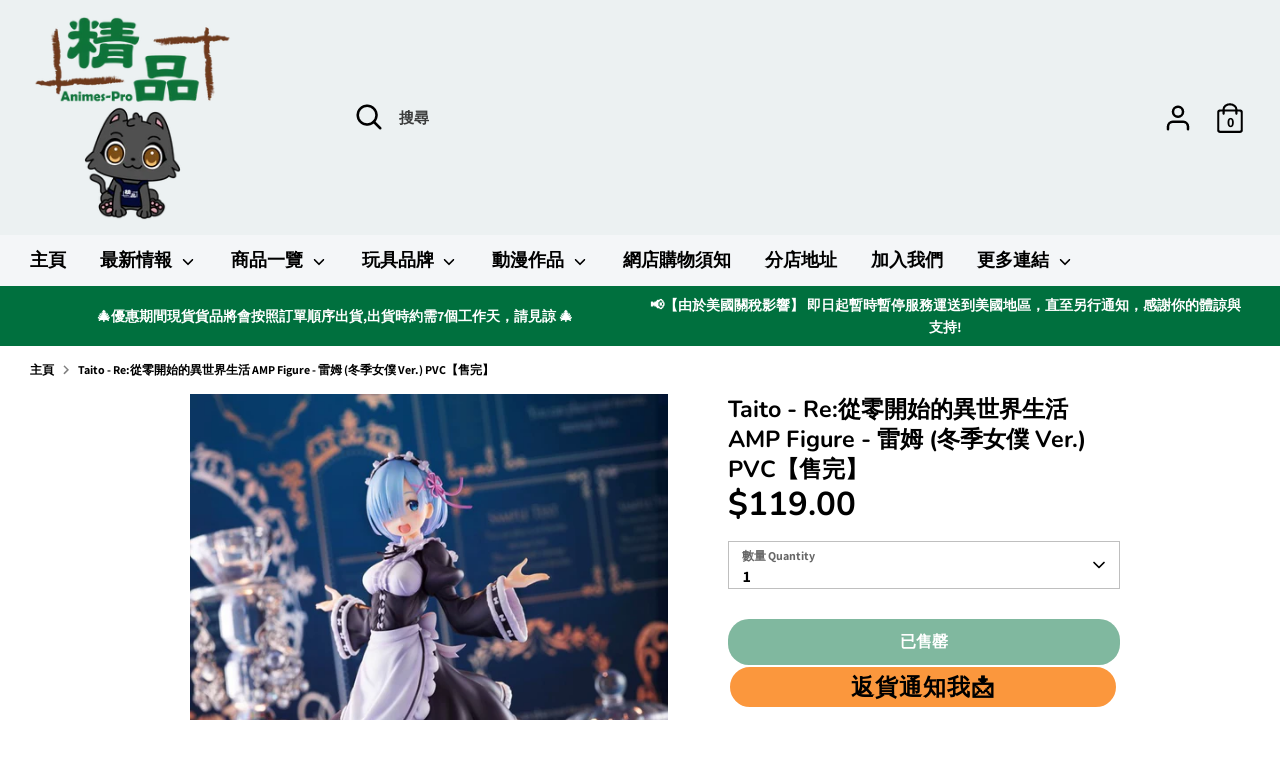

--- FILE ---
content_type: application/javascript
request_url: https://sleekflow.io/whatsapp-button.js
body_size: 3851
content:
function whatsappButton({
  brandName: t = '',
  buttonName: e = '',
  brandSubtitleText: a = '',
  welcomeMessage: i = '',
  phoneNumber: o = '',
  brandImageUrl: r = '',
  callToAction: n = '',
  buttonSize: l = 'large',
  buttonIconSize: w = 22,
  prefillMessage: p = '',
  buttonPosition: d = 'right',
  poweredByColor: s,
}) {
  var c = '' === p ? i : p,
    g = '' !== e;
  let b = `
      <div>
        
<style>
 @font-face {
    font-family: 'Inter';
    font-style: normal;
    font-weight: 400;
    font-display: swap;
    src: url(https://fonts.gstatic.com/s/inter/v12/UcC73FwrK3iLTeHuS_fvQtMwCp50KnMa25L7W0Q5n-wU.woff2) format('woff2');
    unicode-range: U+0100-024F, U+0259, U+1E00-1EFF, U+2020, U+20A0-20AB, U+20AD-20CF, U+2113, U+2C60-2C7F, U+A720-A7FF;
  }
  
  @font-face {
    font-family: 'Inter';
    font-style: normal;
    font-weight: 400;
    font-display: swap;
    src: url(https://fonts.gstatic.com/s/inter/v12/UcC73FwrK3iLTeHuS_fvQtMwCp50KnMa1ZL7W0Q5nw.woff2) format('woff2');
    unicode-range: U+0000-00FF, U+0131, U+0152-0153, U+02BB-02BC, U+02C6, U+02DA, U+02DC, U+2000-206F, U+2074, U+20AC, U+2122, U+2191, U+2193, U+2212, U+2215, U+FEFF, U+FFFD;
  }
  
  @font-face {
    font-family: 'Inter';
    font-style: normal;
    font-weight: 700;
    font-display: swap;
    src: url(https://fonts.gstatic.com/s/inter/v12/UcC73FwrK3iLTeHuS_fvQtMwCp50KnMa25L7W0Q5n-wU.woff2) format('woff2');
    unicode-range: U+0100-024F, U+0259, U+1E00-1EFF, U+2020, U+20A0-20AB, U+20AD-20CF, U+2113, U+2C60-2C7F, U+A720-A7FF;
  }
  
  @font-face {
    font-family: 'Inter';
    font-style: normal;
    font-weight: 700;
    font-display: swap;
    src: url(https://fonts.gstatic.com/s/inter/v12/UcC73FwrK3iLTeHuS_fvQtMwCp50KnMa1ZL7W0Q5nw.woff2) format('woff2');
    unicode-range: U+0000-00FF, U+0131, U+0152-0153, U+02BB-02BC, U+02C6, U+02DA, U+02DC, U+2000-206F, U+2074, U+20AC, U+2122, U+2191, U+2193, U+2212, U+2215, U+FEFF, U+FFFD;
  }
  
    @font-face {
      font-family: 'Helvetica';
      font-style: normal;
      font-weight: normal;
      font-display: optional;
      src: local('Helvetica');
  }
  
   :root {
      --color-navyblue-900: hsl(230, 54%, 11%);
      --color-gray-700: hsl(240, 1%, 31%);
      --color-text-secondary: var(--color-gray-700);
      --color-whatsapp-green-light:hsl(142, 70%,49%);
      --color-whatsapp-green-dark:hsl(173, 86%, 20%)
  }
  
  .fIiDxIwwAd {
      font-family: "Inter", "Noto Sans TC", "Noto Sans SC", "Helvetica", "Arial", sans-serif;
      font-weight: 700 !important;
  }
  #Sgugjkansb *,
#Sgugjkansb *:before,
#Sgugjkansb *:after {
  box-sizing: border-box;
}

#Sgugjkansb .YUtPcceLdu pre {
  font-family: 'Inter', 'Noto Sans TC', 'Noto Sans SC', 'Helvetica', 'Arial',
    sans-serif !important;
  white-space: pre-wrap !important;
  background: white !important;
  color: var(--color-gray-700) !important;
  margin: 0 !important;
  font-size: 16px !important;
  font-weight: normal !important;
  padding: 0px !important;
}

#Sgugjkansb .YGEhcWjvRJ + .YfYTndSORT {
  font-family: 'Inter', 'Noto Sans TC', 'Noto Sans SC', 'Helvetica', 'Arial',
    sans-serif !important;
}

#Sgugjkansb .YGEhcWjvRJ {
  position: fixed;
  right: 40px;
  bottom: 0;
  display: flex;
  flex-direction: column;
  z-index: 99999;
}

#Sgugjkansb .IfwGsALdpq {
  left: 40px;
  right: unset;
}

#Sgugjkansb .IfwGsALdpq .SApSVGGrgo {
  justify-content: flex-start;
}

#Sgugjkansb .IfwGsALdpq .kYoDVtQJOj {
  text-align: left;
}

@media screen and (max-width: 640px) {
  #Sgugjkansb .YGEhcWjvRJ {
    right: 24px;
  }

  #Sgugjkansb .IfwGsALdpq {
    left: 24px;
    right: unset;
  }

  #Sgugjkansb .uBFzZkmZyt {
    display: none !important;
  }
}

#Sgugjkansb .ebOrFdcOhS {
  width: 48px;
  height: 48px;
  border-radius: 500px;
}

#Sgugjkansb .YUtPcceLdu {
  font-family: 'Inter', 'Noto Sans TC', 'Noto Sans SC', 'Helvetica', 'Arial',
    sans-serif;
  margin-bottom: 16px !important;
  display: grid;
  height: 453px !important;
  grid-template-rows: 81px minmax(0px, 1fr);
  overflow: hidden;
  border-radius: 24px !important;
  background-color: white !important;
  box-shadow: 0 24px 50px 10px rgba(0, 102, 255, 0.07);
  max-width: 498px;
  width: calc(100vw - 60px);
}

#Sgugjkansb .jJWkZHGInu {
  padding: 16px 24px;
  display: flex;
  align-items: flex-start;
  justify-content: space-between;
  background-color: var(--color-whatsapp-green-dark) !important;
}

#Sgugjkansb .OxJWZfdlYg {
  flex-direction: column;
  position: relative;
  display: flex;
  height: 100%;
  width: 100%;
  background-color: white !important;
  padding: 24px;
}

#Sgugjkansb .OgyiJydTsX {
  z-index: 10;
  display: flex;
  height: max-content;
  max-height: 100%;
  max-width: 80%;
  flex-direction: column;
  overflow: auto;
  border-radius: 16px;
  background-color: white !important;
  padding: 10px 18px;
}

#Sgugjkansb .bDIsLTNgxz {
  z-index: 50;
  display: flex;
  width: 100%;
  background-color: white !important;
  padding: 20px 24px;

  flex-direction: column;
}

#Sgugjkansb .dIAAdTmdff:hover {
  opacity: 80%;
  transition: 0.3s;
}

#Sgugjkansb .dIAAdTmdff {
  cursor: pointer;
  justify-content: center;
  border-width: 0;
  display: flex;
  height: 56px;
  width: 100%;
  align-items: center;
  align-self: end;
  border-radius: 500px !important;
  background-color: var(--color-whatsapp-green-light) !important;
}

#Sgugjkansb .nWVfkGlGGQ {
  position: relative;
  display: flex;
  align-items: center;
  justify-content: center;
}

#Sgugjkansb .KwscXhUAWg {
  color: white;
  font-size: 16px !important;
  padding-left: 8px;
  margin: 0;
}

#Sgugjkansb .kGrYxzmOyh:hover {
  opacity: 80%;
  transition: 0.3s;
}

#Sgugjkansb .kGrYxzmOyh {
  cursor: pointer;
  justify-content: center;
  border-width: 0;
  display: flex;
  width: auto;
  align-items: center;
  align-self: end;
  border-radius: 500px !important;
  background-color: var(--color-whatsapp-green-light) !important;
  height: auto;
}

#Sgugjkansb .IfwGsALdpq .kGrYxzmOyh {
  align-self: start;
}

#Sgugjkansb .LIAvzfkDCt {
  padding: 9px;
}

#Sgugjkansb .KedRijORnH {
  padding: 13px;
}

#Sgugjkansb .FWHBxLfxyW {
  padding: 17px;
}

#Sgugjkansb .zqhUOGQRfz {
  padding-right: 40px !important;
  padding-left: 40px !important;
}

#Sgugjkansb .YtNIxRtlpm {
  position: relative;
  display: flex;
  align-items: center;
  justify-content: center;
}

#Sgugjkansb #uynvKdoiuB {
  cursor: pointer;
}

#Sgugjkansb .MdDEGHIDPx {
  margin-left: 8px;
}

#Sgugjkansb .psdAokdMiz {
  color: white;
  font-size: 16px !important;
  margin-top: 0;
  margin-bottom: 0;
}

#Sgugjkansb .JaezMbJMnr {
  color: hsl(209 77% 60%) !important;
  text-decoration: none;
}

#Sgugjkansb .vxDorMQjaY {
  display: inline-block;
  position: relative;
  top: 2px;
}

#Sgugjkansb .vxDorMQjaY svg {
  margin-right: 6px;
  margin-bottom: 1px;
}

#Sgugjkansb .itNAiyAwOi {
  margin-top: 12px;
  margin-bottom: 0;
  text-align: center;
  font-size: 16px !important;
}

#Sgugjkansb .kYoDVtQJOj {
  margin-top: 12px;
  text-align: right;
  padding-right: 12px;
  font-size: 13px;
}

#Sgugjkansb .YfYTndSORT {
  font-size: 14px;
  position: fixed;
  mix-blend-mode: difference;
  bottom: 14px;

  z-index: 99999;
  color: #bbbbbb;
}

#Sgugjkansb .YfYTndSORT.right {
  right: 123px;
}

#Sgugjkansb .YfYTndSORT.left {
  left: 55px;
}

@media screen and (max-width: 640px) {
  #Sgugjkansb .YfYTndSORT.right {
    right: 107px;
  }

  #Sgugjkansb .YfYTndSORT.left {
    left: 40px;
  }
}

#Sgugjkansb #cWNvsrNfRo {
  font-family: 'Inter', 'Noto Sans TC', 'Noto Sans SC', 'Helvetica', 'Arial',
    sans-serif;
  width: 100%;
  min-width: 180px;
}

#Sgugjkansb #YvsYYXuNAm {
  margin: 14px 0;
  text-align: right;
  padding-right: 12px;
  font-size: 14px;
}

#Sgugjkansb .IfwGsALdpq #cWNvsrNfRo {
  right: unset;
}

#Sgugjkansb .IfwGsALdpq #YvsYYXuNAm {
  text-align: left;
}

#Sgugjkansb #lzFiyXwgVL {
  /* inline-block relative top-[1px] */
  position: relative;
  display: inline-block;
  top: 1px;
}

#Sgugjkansb #fDGQetMDFb {
  color: hsl(209 77% 60%) !important;
  text-decoration: none;
}

#Sgugjkansb #MuRLMQjqoK {
  width: 100%;
  min-width: 180px;
}

#Sgugjkansb .SApSVGGrgo {
  display: flex;
  flex-direction: column;
  justify-content: flex-end;
}

#Sgugjkansb .YCxoeCFjtb .SApSVGGrgo {
  position: relative !important;
}

#Sgugjkansb .KnlMynPXuw {
  z-index: 10;
  width: 100%;
  display: flex;
  justify-content: flex-end;
}

#Sgugjkansb .nOurkGzPPa {
  display: flex;
  background-color: #dcf7c5 !important;
  margin-top: 16px;
  padding: 18px;
  border-radius: 16px;
  width: 80%;
  overflow: auto;
  max-height: 80px;
  font-size: 16px !important;
  font-weight: normal !important;
}

#Sgugjkansb .OgyiJydTsX::-webkit-scrollbar {
  width: 4px !important;
  border-radius: 20px !important;
}

#Sgugjkansb .OgyiJydTsX::-webkit-scrollbar-track {
  border-radius: 10px !important;
}

#Sgugjkansb .OgyiJydTsX::-webkit-scrollbar-thumb {
  background: #c8c8c8 !important;
  border-radius: 10px !important;
}

#Sgugjkansb .nOurkGzPPa::-webkit-scrollbar {
  width: 4px !important;
  border-radius: 20px !important;
}

#Sgugjkansb .nOurkGzPPa::-webkit-scrollbar-track {
  border-radius: 10px !important;
}

#Sgugjkansb .nOurkGzPPa::-webkit-scrollbar-thumb {
  background: #c8c8c8 !important;
  border-radius: 10px !important;
}

#Sgugjkansb .cDoqualLAB {
  margin: 0;
  font-size: 14px !important;
  line-height: 18px !important;
  color: white !important;
}

#Sgugjkansb .jBWmSdSItI {
  font-size: 20px !important;
  font-weight: 500 !important;
  line-height: 25px !important;
  margin: 0 !important;
  color: white !important;
  padding-bottom: 0 !important;
}

#Sgugjkansb .HeDjraCwok {
  font-size: 14px !important;
  font-weight: 500 !important;
  font-family: 'Inter', 'Noto Sans TC', 'Noto Sans SC', 'Helvetica', 'Arial',
    sans-serif;
  margin-bottom: 8px !important;
  margin-top: 0 !important;
  color: var(--color-navyblue-900) !important;
  min-height: 17px !important;
}

</style>

        
<div id='Sgugjkansb'>
  <div class='YGEhcWjvRJ {{buttonPosition}}' style="bottom:30px;">
      <div id='wa-chat-window' class='YUtPcceLdu'>
        <div class='jJWkZHGInu'>
          <div style='display:flex;width:100%'>
              <img alt='logo' src='{{brandImageUrl}}' class='ebOrFdcOhS'/>
              <div style='padding-left:8px;display:flex;flex-direction:column;color:white'>
                <p class='jBWmSdSItI'>
                    {{brandName}}
                </p>
                <p class='cDoqualLAB'>{{brandSubtitleText}}</p>
              </div>
          </div>
          <svg viewBox='0 0 15 14' fill='#000' xmlns='http://www.w3.org/2000/svg' id='uynvKdoiuB' width='20'
              height='20' style='background-color:transparent;fill:white;color:white'>
              <path d='m2.674.569.106.093 4.754 4.754L12.288.662a1.12 1.12 0 0 1 1.678 1.48l-.094.105L9.118 7l4.754 4.753a1.12 1.12 0 0 1-1.479 1.678l-.105-.093-4.754-4.754-4.754 4.754a1.12 1.12 0 0 1-1.678-1.479l.093-.105L5.95 7 1.195 2.247A1.12 1.12 0 0 1 2.675.569Z'>
              </path>
          </svg>
        </div>
        <div class='OxJWZfdlYg'>
          <div class='OgyiJydTsX'>
              <p
              class='HeDjraCwok'
              >
                {{brandName}}
              </p>
              <pre>{{welcomeMessage}}</pre>
            </div>
          {{prefillMessageSection}}
          <img style='max-width:100%;top:0;left:0;position:absolute;object-fit:cover' alt='WhatsApp Background' src='https://sleekflow.io/static/images/wts-bg.jpg'/>
        </div>
        <div class='bDIsLTNgxz'>
            <a rel='noopener noreferrer' target='_blank'
              style='text-decoration:none;width:100%'
              href='https://api.whatsapp.com/send?phone={{phoneNumber}}&amp;text={{defaultChatMessage}}'>
              <button class='dIAAdTmdff'>
                  <div class='nWVfkGlGGQ'>
                    <svg viewBox='0 0 22 22' fill='none' xmlns='http://www.w3.org/2000/svg' width='22' height='22'>
                      <path d='m.76 21.24 1.412-5.12A10.324 10.324 0 0 1 .76 10.93C.76 5.35 5.35.76 10.964.76 16.58.76 21.24 5.35 21.24 10.93c0 5.578-4.661 10.31-10.276 10.31-1.765 0-3.46-.565-4.978-1.413L.76 21.24Z' fill='#EDEDED'></path>
                        <path d='m6.268 17.991.318.177c1.307.812 2.825 1.306 4.414 1.306 4.626 0 8.474-3.848 8.474-8.545 0-4.696-3.848-8.404-8.51-8.404-4.66 0-8.439 3.743-8.439 8.404 0 1.624.46 3.213 1.307 4.555l.212.318-.812 2.966 3.036-.777Z' fill='#25D366'></path>
                      <path d='m8.245 6.198-.671-.036a.802.802 0 0 0-.565.212c-.318.283-.848.812-.989 1.519-.247 1.059.141 2.33 1.06 3.601.918 1.271 2.683 3.32 5.79 4.202.989.283 1.766.106 2.402-.282.494-.318.812-.812.918-1.342l.105-.494a.355.355 0 0 0-.176-.389l-2.225-1.024a.337.337 0 0 0-.423.106l-.883 1.13a.275.275 0 0 1-.283.07c-.6-.211-2.613-1.059-3.707-3.177-.036-.106-.036-.212.035-.283l.848-.953c.07-.106.105-.247.07-.353L8.527 6.41a.308.308 0 0 0-.282-.212Z' fill='#FEFEFE'></path>
                    </svg>
                    <p class='KwscXhUAWg fIiDxIwwAd'>{{callToAction}}</p>
                  </div>
              </button>
            </a>
            
        </div>
      </div>
      <button class='kGrYxzmOyh {{buttonSize}} {{buttonPadding}}'>
        <div class='YtNIxRtlpm'>
          <div style='width: {{buttonIconSize}}px;height: {{buttonIconSize}}px'>
            <svg viewBox='0 0 22 22' fill='none' xmlns='http://www.w3.org/2000/svg' width='{{buttonIconSize}}' height='{{buttonIconSize}}'>
              <path d='m.76 21.24 1.412-5.12A10.324 10.324 0 0 1 .76 10.93C.76 5.35 5.35.76 10.964.76 16.58.76 21.24 5.35 21.24 10.93c0 5.578-4.661 10.31-10.276 10.31-1.765 0-3.46-.565-4.978-1.413L.76 21.24Z' fill='#EDEDED'></path>
              <path d='m6.268 17.991.318.177c1.307.812 2.825 1.306 4.414 1.306 4.626 0 8.474-3.848 8.474-8.545 0-4.696-3.848-8.404-8.51-8.404-4.66 0-8.439 3.743-8.439 8.404 0 1.624.46 3.213 1.307 4.555l.212.318-.812 2.966 3.036-.777Z' fill='#25D366'></path>
              <path d='m8.245 6.198-.671-.036a.802.802 0 0 0-.565.212c-.318.283-.848.812-.989 1.519-.247 1.059.141 2.33 1.06 3.601.918 1.271 2.683 3.32 5.79 4.202.989.283 1.766.106 2.402-.282.494-.318.812-.812.918-1.342l.105-.494a.355.355 0 0 0-.176-.389l-2.225-1.024a.337.337 0 0 0-.423.106l-.883 1.13a.275.275 0 0 1-.283.07c-.6-.211-2.613-1.059-3.707-3.177-.036-.106-.036-.212.035-.283l.848-.953c.07-.106.105-.247.07-.353L8.527 6.41a.308.308 0 0 0-.282-.212Z' fill='#FEFEFE'></path>
            </svg>
          </div>
          <p class='psdAokdMiz fIiDxIwwAd {{buttonMargin}}'>{{buttonName}}</p>
        </div>
      </button>
      
  </div>
  
</div>

      </div>  
       `;
  var f = {
    regular: 'LIAvzfkDCt',
    large: 'FWHBxLfxyW',
    small: 'wa-button-size-small',
  };
  (b = (b = (b = (b = (b = (b = (b = (b = b.replaceAll(
    '{{buttonName}}',
    e,
  )).replaceAll('{{brandImageUrl}}', r)).replaceAll(
    '{{brandName}}',
    t,
  )).replaceAll('{{brandSubtitleText}}', a)).replaceAll(
    '{{buttonSize}}',
    f[l] || f.large,
  )).replaceAll('{{callToAction}}', n)).replaceAll(
    '{{phoneNumber}}',
    o,
  )).replaceAll('{{prefillMessage}}', p)),
    (b =
      '' === p
        ? b.replaceAll('{{prefillMessageSection}}', '')
        : b.replaceAll(
            '{{prefillMessageSection}}',
            "<div class='KnlMynPXuw'><div class='nOurkGzPPa'>" +
              p +
              '</div></div>',
          )),
    (b = (b = (b = (b =
      'left' === d
        ? b.replaceAll('{{buttonPosition}}', 'IfwGsALdpq')
        : b.replaceAll('{{buttonPosition}}', '')).replaceAll(
      'text={{defaultChatMessage}}',
      'text=' + c.replace(/(?:\r\n|\r|\n)/g, '%0a'),
    )).replaceAll('{{welcomeMessage}}', i)).replaceAll(
      '{{buttonIconSize}}',
      w,
    )),
    (b = g
      ? (b = b.replaceAll(
          '{{buttonMargin}}',
          'MdDEGHIDPx',
        )).replaceAll('{{buttonPadding}}', 'zqhUOGQRfz')
      : (b = b.replaceAll('{{buttonMargin}}', '')).replaceAll(
          '{{buttonPadding}}',
          '',
        )),
    (b = (b = s
      ? (b = b.replaceAll('{{poweredByColor}}', 'color: ' + s)).replaceAll(
          '{{hideBlendText}}',
          'display: none',
        )
      : (b = b.replaceAll(
          '{{poweredByColor}}',
          'color: white;opacity: 0',
        )).replaceAll('{{hideBlendText}}', '')).replaceAll(
      '{{poweredByBlendLabel}}',
      'left' === d ? 'left' : 'right',
    )),
    document.querySelector('body').insertAdjacentHTML('beforeend', b),
    (document.querySelector('#wa-chat-window').style.display = 'none'),
    (document.querySelector('.kGrYxzmOyh').onclick = () => {
      var t = document.querySelector('#wa-chat-window'),
        e = window.getComputedStyle(t).display;
      t.style.display = 'none' === e ? 'grid' : 'none';
    }),
    (document.querySelector('#uynvKdoiuB').onclick = () => {
      document.querySelector('#wa-chat-window').style.display = 'none';
    });
}


--- FILE ---
content_type: application/javascript
request_url: https://prism.app-us1.com/?a=649711925&u=https%3A%2F%2Fanimes-pro.com%2Fproducts%2F%25E9%25A0%2590%25E8%25A8%2582%25E6%2597%25A5%25E6%259C%259F%25E8%2587%25B328-may-22-rezero-starting-life-in-another-world-amp-figure-rem-winter-maid-ver-y1040-pvc-451501000
body_size: 127
content:
window.visitorGlobalObject=window.visitorGlobalObject||window.prismGlobalObject;window.visitorGlobalObject.setVisitorId('7baf2e03-b357-4414-97fe-7bc5b521123e', '649711925');window.visitorGlobalObject.setWhitelistedServices('tracking', '649711925');